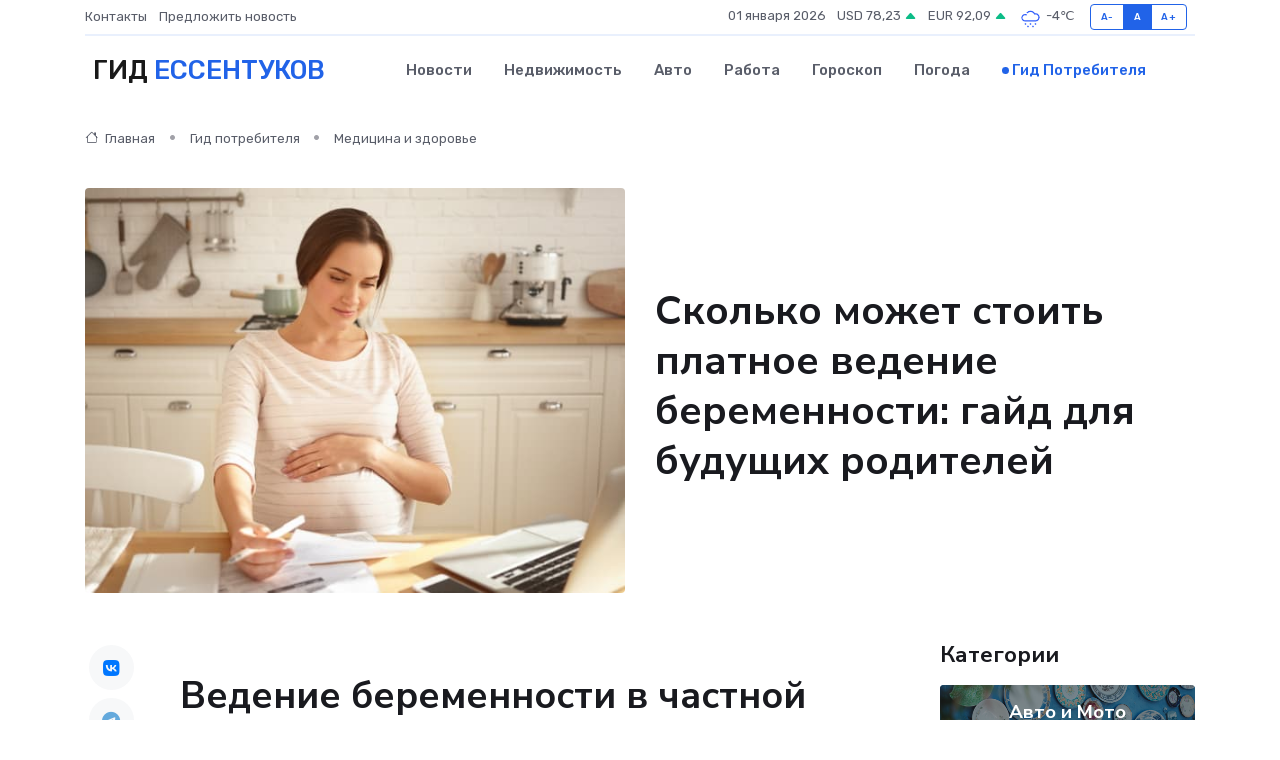

--- FILE ---
content_type: text/html; charset=utf-8
request_url: https://www.google.com/recaptcha/api2/aframe
body_size: 268
content:
<!DOCTYPE HTML><html><head><meta http-equiv="content-type" content="text/html; charset=UTF-8"></head><body><script nonce="Cfvecb4zTVQ3vxPOgZGc6A">/** Anti-fraud and anti-abuse applications only. See google.com/recaptcha */ try{var clients={'sodar':'https://pagead2.googlesyndication.com/pagead/sodar?'};window.addEventListener("message",function(a){try{if(a.source===window.parent){var b=JSON.parse(a.data);var c=clients[b['id']];if(c){var d=document.createElement('img');d.src=c+b['params']+'&rc='+(localStorage.getItem("rc::a")?sessionStorage.getItem("rc::b"):"");window.document.body.appendChild(d);sessionStorage.setItem("rc::e",parseInt(sessionStorage.getItem("rc::e")||0)+1);localStorage.setItem("rc::h",'1767284063233');}}}catch(b){}});window.parent.postMessage("_grecaptcha_ready", "*");}catch(b){}</script></body></html>